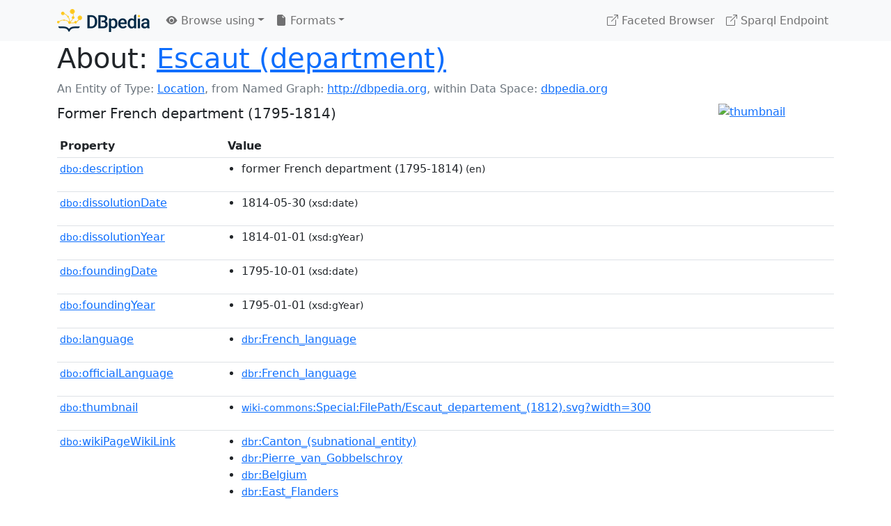

--- FILE ---
content_type: text/html; charset=UTF-8
request_url: https://dbpedia.org/page/Escaut_(department)
body_size: 8070
content:
<!DOCTYPE html>
<html
    prefix="
        dbp: http://dbpedia.org/property/
        dbo: http://dbedia.org/ontology/
        dct: http://purl.org/dc/terms/
        dbd: http://dbpedia.org/datatype/
	og:  https://ogp.me/ns#
	"
>


<!-- header -->
<head>
    <meta charset="utf-8" />
    <meta name="viewport" content="width=device-width, initial-scale=1" />

    <title>About: Escaut (department)</title>

    <!-- Links -->
    <link rel="alternate" type="application/rdf+xml" 		href="http://dbpedia.org/data/Escaut_(department).rdf" title="Structured Descriptor Document (RDF/XML format)" />
    <link rel="alternate" type="text/n3" 			href="http://dbpedia.org/data/Escaut_(department).n3" title="Structured Descriptor Document (N3 format)" />
    <link rel="alternate" type="text/turtle" 			href="http://dbpedia.org/data/Escaut_(department).ttl" title="Structured Descriptor Document (Turtle format)" />
    <link rel="alternate" type="application/json+rdf" 		href="http://dbpedia.org/data/Escaut_(department).jrdf" title="Structured Descriptor Document (RDF/JSON format)" />
    <link rel="alternate" type="application/json" 		href="http://dbpedia.org/data/Escaut_(department).json" title="Structured Descriptor Document (RDF/JSON format)" />
    <link rel="alternate" type="application/atom+xml" 		href="http://dbpedia.org/data/Escaut_(department).atom" title="OData (Atom+Feed format)" />
    <link rel="alternate" type="text/plain" 			href="http://dbpedia.org/data/Escaut_(department).ntriples" title="Structured Descriptor Document (N-Triples format)" />
    <link rel="alternate" type="text/csv"   			href="http://dbpedia.org/sparql?default-graph-uri=http%3A%2F%2Fdbpedia.org&amp;query=DESCRIBE%20%3Chttp%3A%2F%2Fdbpedia.org%2Fresource%2FEscaut_%28department%29%3E&amp;format=text%2Fcsv" title="Structured Descriptor Document (CSV format)" />
    
    <link rel="alternate" type="application/microdata+json"	href="http://dbpedia.org/sparql?default-graph-uri=http%3A%2F%2Fdbpedia.org&amp;query=DESCRIBE%20%3Chttp%3A%2F%2Fdbpedia.org%2Fresource%2FEscaut_%28department%29%3E&amp;format=application%2Fmicrodata%2Bjson" title="Structured Descriptor Document (Microdata/JSON format)" />
    <link rel="alternate" type="text/html" 			href="http://dbpedia.org/sparql?default-graph-uri=http%3A%2F%2Fdbpedia.org&amp;query=DESCRIBE%20%3Chttp%3A%2F%2Fdbpedia.org%2Fresource%2FEscaut_%28department%29%3E&amp;format=text%2Fhtml" title="Structured Descriptor Document (Microdata/HTML format)" />
    <link rel="alternate" type="application/ld+json" 		href="http://dbpedia.org/sparql?default-graph-uri=http%3A%2F%2Fdbpedia.org&amp;query=DESCRIBE%20%3Chttp%3A%2F%2Fdbpedia.org%2Fresource%2FEscaut_%28department%29%3E&amp;format=application%2Fld%2Bjson" title="Structured Descriptor Document (JSON-LD format)" />
    <link rel="alternate" type="text/x-html-script-ld+json"	href="http://dbpedia.org/sparql?default-graph-uri=http%3A%2F%2Fdbpedia.org&amp;query=DESCRIBE%20%3Chttp%3A%2F%2Fdbpedia.org%2Fresource%2FEscaut_%28department%29%3E&amp;format=text%2Fx-html-script-ld%2Bjson" title="Structured Descriptor Document (HTML with embedded JSON-LD)" />
    <link rel="alternate" type="text/x-html-script-turtle"	href="http://dbpedia.org/sparql?default-graph-uri=http%3A%2F%2Fdbpedia.org&amp;query=DESCRIBE%20%3Chttp%3A%2F%2Fdbpedia.org%2Fresource%2FEscaut_%28department%29%3E&amp;format=text%2Fx-html-script-turtle" title="Structured Descriptor Document (HTML with embedded Turtle)" />
    <link rel="timegate" type="text/html" 			href="http://dbpedia.mementodepot.org/timegate/http://dbpedia.org/page/Escaut_(department)" title="Time Machine" />
    <link rel="foaf:primarytopic" 				href="http://dbpedia.org/resource/Escaut_(department)"/>
    <link rev="describedby" 					href="http://dbpedia.org/resource/Escaut_(department)"/>
    <!-- /Links -->

    <!-- Stylesheets -->
    <link rel="stylesheet" href="https://cdnjs.cloudflare.com/ajax/libs/bootstrap/5.2.1/css/bootstrap.min.css"
	integrity="sha512-siwe/oXMhSjGCwLn+scraPOWrJxHlUgMBMZXdPe2Tnk3I0x3ESCoLz7WZ5NTH6SZrywMY+PB1cjyqJ5jAluCOg=="
	crossorigin="anonymous" />
    <link rel="stylesheet" href="https://cdnjs.cloudflare.com/ajax/libs/bootstrap-icons/1.9.1/font/bootstrap-icons.min.css"
	integrity="sha512-5PV92qsds/16vyYIJo3T/As4m2d8b6oWYfoqV+vtizRB6KhF1F9kYzWzQmsO6T3z3QG2Xdhrx7FQ+5R1LiQdUA=="
	crossorigin="anonymous" />
    <!-- link rel="stylesheet" href="/statics/css/dbpedia.css" -->
    <!-- /Stylesheets-->

    <!-- OpenGraph -->
    <meta property="og:title"       content="Escaut (department)" />
    <meta property="og:type"        content="article" />
    <meta property="og:url"         content="http://dbpedia.org/resource/Escaut_(department)" />
    <meta property="og:image"       content="http://commons.wikimedia.org/wiki/Special:FilePath/Escaut_departement_(1812).svg?width=300" />
    <meta property="og:description" content="Former French department (1795-1814)" />
    <meta property="og:site_name"   content="DBpedia" />
    <!-- /OpenGraph-->
</head>
<body about="http://dbpedia.org/resource/Escaut_(department)">

<!-- navbar -->
<nav class="navbar navbar-expand-md navbar-light bg-light fixed-top align-items-center">
    <div class="container-xl">
	<a class="navbar-brand" href="http://wiki.dbpedia.org/Imprint" title="About DBpedia" style="color: #2c5078">
	    <img class="img-fluid" src="/statics/images/dbpedia_logo_land_120.png" alt="About DBpedia" />
	</a>
	<button class="navbar-toggler" type="button" data-bs-toggle="collapse" data-bs-target="#dbp-navbar" aria-controls="dbp-navbar" aria-expanded="false" aria-label="Toggle navigation">
	    <span class="navbar-toggler-icon"></span>
	</button>

	<div class="collapse navbar-collapse" id="dbp-navbar">
	    <ul class="navbar-nav me-auto mb-2 mb-lg-0">
		<li class="nav-item dropdown">
		    <a class="nav-link dropdown-toggle" href="#" id="navbarDropdownBrowse" role="button" data-bs-toggle="dropdown" aria-expanded="false">
		    <i class="bi-eye-fill"></i> Browse using<span class="caret"></span></a>

		    <ul class="dropdown-menu" aria-labelledby="navbarDropdownBrowse">
			<li class="dropdown-item"><a class="nav-link" href="/describe/?uri=http%3A%2F%2Fdbpedia.org%2Fresource%2FEscaut_%28department%29">OpenLink Faceted Browser</a></li>
			<li class="dropdown-item"><a class="nav-link" href="http://osde.demo.openlinksw.com/#/editor?uri=http%3A%2F%2Fdbpedia.org%2Fdata%2FEscaut_%28department%29.ttl&amp;view=statements">OpenLink Structured Data Editor</a></li>
			<li class="dropdown-item"><a class="nav-link" href="http://en.lodlive.it/?http%3A%2F%2Fdbpedia.org%2Fresource%2FEscaut_%28department%29">LodLive Browser</a></li>
			<!-- li class="dropdown-item"><a class="nav-link" href="http://lodmilla.sztaki.hu/lodmilla/?url=http%3A%2F%2Fdbpedia.org%2Fresource%2FEscaut_%28department%29">LODmilla Browser</a></li -->
		    </ul>
		</li>

		<li class="nav-item dropdown">
		    <a class="nav-link dropdown-toggle" href="#" id="navbarDropdownFormats" role="button" data-bs-toggle="dropdown" aria-expanded="false">
		    <i class="bi-file-earmark-fill"></i> Formats<span class="caret"></span></a>

		    <ul class="dropdown-menu" aria-labelledby="navbarDropdownFormats">
			<li class="dropdown-item-text">RDF:</li>
			<li><a class="dropdown-item" href="http://dbpedia.org/data/Escaut_(department).ntriples">N-Triples</a></li>
			<li><a class="dropdown-item" href="http://dbpedia.org/data/Escaut_(department).n3">N3</a></li>
			<li><a class="dropdown-item" href="http://dbpedia.org/data/Escaut_(department).ttl">Turtle</a></li>
			<li><a class="dropdown-item" href="http://dbpedia.org/data/Escaut_(department).json">JSON</a></li>
			<li><a class="dropdown-item" href="http://dbpedia.org/data/Escaut_(department).rdf">XML</a></li>
			<li class="dropdown-divider"></li>
			<li class="dropdown-item-text">OData:</li>
			<li><a class="dropdown-item" href="http://dbpedia.org/data/Escaut_(department).atom">Atom</a></li>
			<li><a class="dropdown-item" href="http://dbpedia.org/data/Escaut_(department).jsod">JSON</a></li>
			<li class="dropdown-divider"></li>
			<li class="dropdown-item-text">Microdata:</li>
			<li><a class="dropdown-item" href="http://dbpedia.org/sparql?default-graph-uri=http%3A%2F%2Fdbpedia.org&amp;query=DESCRIBE%20%3Chttp%3A%2F%2Fdbpedia.org%2Fresource%2FEscaut_%28department%29%3E&amp;format=application%2Fmicrodata%2Bjson">JSON</a></li>
			<li><a class="dropdown-item" href="http://dbpedia.org/sparql?default-graph-uri=http%3A%2F%2Fdbpedia.org&amp;query=DESCRIBE%20%3Chttp%3A%2F%2Fdbpedia.org%2Fresource%2FEscaut_%28department%29%3E&amp;format=text%2Fhtml">HTML</a></li>
			<li class="dropdown-divider"></li>
			<li class="dropdown-item-text">Embedded:</li>
			<li><a class="dropdown-item" href="http://dbpedia.org/sparql?default-graph-uri=http%3A%2F%2Fdbpedia.org&amp;query=DESCRIBE%20%3Chttp%3A%2F%2Fdbpedia.org%2Fresource%2FEscaut_%28department%29%3E&amp;format=text%2Fx-html-script-ld%2Bjson">JSON</a></li>
			<li><a class="dropdown-item" href="http://dbpedia.org/sparql?default-graph-uri=http%3A%2F%2Fdbpedia.org&amp;query=DESCRIBE%20%3Chttp%3A%2F%2Fdbpedia.org%2Fresource%2FEscaut_%28department%29%3E&amp;format=text%2Fx-html-script-turtle">Turtle</a></li>
			<li class="dropdown-divider"></li>
			<li class="dropdown-item-text">Other:</li>
			<li><a class="dropdown-item" href="http://dbpedia.org/sparql?default-graph-uri=http%3A%2F%2Fdbpedia.org&amp;query=DESCRIBE%20%3Chttp%3A%2F%2Fdbpedia.org%2Fresource%2FEscaut_%28department%29%3E&amp;format=text%2Fcsv">CSV</a></li>
			<li><a class="dropdown-item" href="http://dbpedia.org/sparql?default-graph-uri=http%3A%2F%2Fdbpedia.org&amp;query=DESCRIBE%20%3Chttp%3A%2F%2Fdbpedia.org%2Fresource%2FEscaut_%28department%29%3E&amp;format=application%2Fld%2Bjson">JSON-LD</a></li>

		    </ul>
		</li>
	    </ul>

	    <ul class="navbar-nav ms-auto">
		<li class="nav-item">
		    <a class="nav-link" href="/fct/" title="Switch to /fct endpoint"><i class="bi-box-arrow-up-right"></i> Faceted Browser </a>
		</li>

		<li class="nav-item">
		    <a class="nav-link" href="/sparql/" title="Switch to /sparql endpoint"><i class="bi-box-arrow-up-right"></i> Sparql Endpoint </a>
		</li>

	    </ul>
	</div>
   </div>
</nav>
<div style="margin-bottom: 60px"></div>
<!-- /navbar -->


<!-- page-header -->
<section>
    <div class="container-xl">
	<div class="row">
	    <div class="col">
		<h1 id="title" class="display-6"><b>About:</b>
		    <a href="http://dbpedia.org/resource/Escaut_(department)">Escaut (department)</a>
		</h1>
	    </div>
	</div>
	<div class="row">
	    <div class="col">
		<div class="text-muted">
		    <span class="text-nowrap">An Entity of Type: <a href="http://dbpedia.org/ontology/Location">Location</a>, </span>
		    <span class="text-nowrap">from Named Graph:  <a href="http://dbpedia.org">http://dbpedia.org</a>, </span>
		    <span class="text-nowrap">within Data Space: <a href="http://dbpedia.org">dbpedia.org</a></span>
		</div>
	    </div>
	</div>
	<div class="row pt-2">
	    <div class="col-xs-9 col-sm-10">
		<p class="lead">Former French department (1795-1814)</p>
	    </div>

	    <div class="col-xs-3 col-sm-2">
		<a href="#" class="thumbnail">
		    <img src="http://commons.wikimedia.org/wiki/Special:FilePath/Escaut_departement_(1812).svg?width=300" alt="thumbnail" class="img-fluid" />
		</a>
	    </div>

	</div>
    </div>
</section>
<!-- page-header -->

<!-- property-table -->
<section>
    <div class="container-xl">
	<div class="row">
	    <div class="table-responsive">
		<table class="table table-hover table-sm">
		    <thead>
			<tr>
			    <th class="col-xs-3 ">Property</th>
			    <th class="col-xs-9 px-3">Value</th>
			</tr>
		    </thead>
		    <tbody>
<tr class="odd"><td class="col-2"><a class="uri" href="http://dbpedia.org/ontology/description"><small>dbo:</small>description</a>
</td><td class="col-10 text-break"><ul>
	<li style="display:none;"><span class="literal"><span property="dbo:description" lang="tr" >Fransa&#39;da il (département)</span><small> (tr)</small></span></li>
	<li style="display:none;"><span class="literal"><span property="dbo:description" lang="sq" >departament në Francë</span><small> (sq)</small></span></li>
	<li style="display:none;"><span class="literal"><span property="dbo:description" lang="nl" >voormalig departement in Frankrijk</span><small> (nl)</small></span></li>
	<li style="display:none;"><span class="literal"><span property="dbo:description" lang="fr" >ancien département français (1795-1814)</span><small> (fr)</small></span></li>
	<li><span class="literal"><span property="dbo:description" lang="en" >former French department (1795-1814)</span><small> (en)</small></span></li>
	<li style="display:none;"><span class="literal"><span property="dbo:description" lang="ja" >かつてフランスにあった県(1795-1814)</span><small> (ja)</small></span></li>
	<li style="display:none;"><span class="literal"><span property="dbo:description" lang="zh" >法兰西第一共和国与法兰西第一帝国省份</span><small> (zh)</small></span></li>
	<li style="display:none;"><span class="literal"><span property="dbo:description" lang="de" >ehemaliges französisches Departement</span><small> (de)</small></span></li>
	<li style="display:none;"><span class="literal"><span property="dbo:description" lang="ko" >프랑스의 옛 데파르트망 (1795~1814)</span><small> (ko)</small></span></li>
	<li style="display:none;"><span class="literal"><span property="dbo:description" lang="ca" >Antic departament francès (1795-1814)</span><small> (ca)</small></span></li>
	<li style="display:none;"><span class="literal"><span property="dbo:description" lang="ru" >бывший департамент Франции (1795-1814)</span><small> (ru)</small></span></li>
	<li style="display:none;"><span class="literal"><span property="dbo:description" lang="el" >πρώην γαλλικός νομός (1795-1814)</span><small> (el)</small></span></li>
</ul></td></tr><tr class="even"><td class="col-2"><a class="uri" href="http://dbpedia.org/ontology/dissolutionDate"><small>dbo:</small>dissolutionDate</a>
</td><td class="col-10 text-break"><ul>
	<li><span class="literal"><span property="dbo:dissolutionDate" datatype="xsd:date" >1814-05-30</span><small> (xsd:date)</small></span></li>
</ul></td></tr><tr class="odd"><td class="col-2"><a class="uri" href="http://dbpedia.org/ontology/dissolutionYear"><small>dbo:</small>dissolutionYear</a>
</td><td class="col-10 text-break"><ul>
	<li><span class="literal"><span property="dbo:dissolutionYear" datatype="xsd:gYear" >1814-01-01</span><small> (xsd:gYear)</small></span></li>
</ul></td></tr><tr class="even"><td class="col-2"><a class="uri" href="http://dbpedia.org/ontology/foundingDate"><small>dbo:</small>foundingDate</a>
</td><td class="col-10 text-break"><ul>
	<li><span class="literal"><span property="dbo:foundingDate" datatype="xsd:date" >1795-10-01</span><small> (xsd:date)</small></span></li>
</ul></td></tr><tr class="odd"><td class="col-2"><a class="uri" href="http://dbpedia.org/ontology/foundingYear"><small>dbo:</small>foundingYear</a>
</td><td class="col-10 text-break"><ul>
	<li><span class="literal"><span property="dbo:foundingYear" datatype="xsd:gYear" >1795-01-01</span><small> (xsd:gYear)</small></span></li>
</ul></td></tr><tr class="even"><td class="col-2"><a class="uri" href="http://dbpedia.org/ontology/language"><small>dbo:</small>language</a>
</td><td class="col-10 text-break"><ul>
	<li><span class="literal"><a class="uri" rel="dbo:language" resource="http://dbpedia.org/resource/French_language"  href="http://dbpedia.org/resource/French_language"><small>dbr</small>:French_language</a></span></li>
</ul></td></tr><tr class="odd"><td class="col-2"><a class="uri" href="http://dbpedia.org/ontology/officialLanguage"><small>dbo:</small>officialLanguage</a>
</td><td class="col-10 text-break"><ul>
	<li><span class="literal"><a class="uri" rel="dbo:officialLanguage" resource="http://dbpedia.org/resource/French_language"  href="http://dbpedia.org/resource/French_language"><small>dbr</small>:French_language</a></span></li>
</ul></td></tr><tr class="even"><td class="col-2"><a class="uri" href="http://dbpedia.org/ontology/thumbnail"><small>dbo:</small>thumbnail</a>
</td><td class="col-10 text-break"><ul>
	<li><span class="literal"><a class="uri" rel="dbo:thumbnail" resource="http://commons.wikimedia.org/wiki/Special:FilePath/Escaut_departement_(1812).svg?width=300"  href="http://commons.wikimedia.org/wiki/Special:FilePath/Escaut_departement_(1812).svg?width=300"><small>wiki-commons</small>:Special:FilePath/Escaut_departement_(1812).svg?width=300</a></span></li>
</ul></td></tr><tr class="odd"><td class="col-2"><a class="uri" href="http://dbpedia.org/ontology/wikiPageWikiLink"><small>dbo:</small>wikiPageWikiLink</a>
</td><td class="col-10 text-break"><ul>
	<li><span class="literal"><a class="uri" rel="dbo:wikiPageWikiLink" resource="http://dbpedia.org/resource/Canton_(subnational_entity)"  href="http://dbpedia.org/resource/Canton_(subnational_entity)"><small>dbr</small>:Canton_(subnational_entity)</a></span></li>
	<li><span class="literal"><a class="uri" rel="dbo:wikiPageWikiLink" resource="http://dbpedia.org/resource/Pierre_van_Gobbelschroy"  href="http://dbpedia.org/resource/Pierre_van_Gobbelschroy"><small>dbr</small>:Pierre_van_Gobbelschroy</a></span></li>
	<li><span class="literal"><a class="uri" rel="dbo:wikiPageWikiLink" resource="http://dbpedia.org/resource/Belgium"  href="http://dbpedia.org/resource/Belgium"><small>dbr</small>:Belgium</a></span></li>
	<li><span class="literal"><a class="uri" rel="dbo:wikiPageWikiLink" resource="http://dbpedia.org/resource/East_Flanders"  href="http://dbpedia.org/resource/East_Flanders"><small>dbr</small>:East_Flanders</a></span></li>
	<li><span class="literal"><a class="uri" rel="dbo:wikiPageWikiLink" resource="http://dbpedia.org/resource/French_language"  href="http://dbpedia.org/resource/French_language"><small>dbr</small>:French_language</a></span></li>
	<li><span class="literal"><a class="uri" rel="dbo:wikiPageWikiLink" resource="http://dbpedia.org/resource/Ghent"  href="http://dbpedia.org/resource/Ghent"><small>dbr</small>:Ghent</a></span></li>
	<li><span class="literal"><a class="uri" rel="dbo:wikiPageWikiLink" resource="http://dbpedia.org/resource/Napoleon"  href="http://dbpedia.org/resource/Napoleon"><small>dbr</small>:Napoleon</a></span></li>
	<li><span class="literal"><a class="uri" rel="dbo:wikiPageWikiLink" resource="http://dbpedia.org/resource/Netherlands"  href="http://dbpedia.org/resource/Netherlands"><small>dbr</small>:Netherlands</a></span></li>
	<li><span class="literal"><a class="uri" rel="dbo:wikiPageWikiLink" resource="http://dbpedia.org/resource/Oostburg"  href="http://dbpedia.org/resource/Oostburg"><small>dbr</small>:Oostburg</a></span></li>
	<li><span class="literal"><a class="uri" rel="dbo:wikiPageWikiLink" resource="http://dbpedia.org/resource/Category:Former_departments_of_France_in_the_Netherlands"  href="http://dbpedia.org/resource/Category:Former_departments_of_France_in_the_Netherlands"><small>dbc</small>:Former_departments_of_France_in_the_Netherlands</a></span></li>
	<li><span class="literal"><a class="uri" rel="dbo:wikiPageWikiLink" resource="http://dbpedia.org/resource/County_of_Flanders"  href="http://dbpedia.org/resource/County_of_Flanders"><small>dbr</small>:County_of_Flanders</a></span></li>
	<li><span class="literal"><a class="uri" rel="dbo:wikiPageWikiLink" resource="http://dbpedia.org/resource/Departments_of_France"  href="http://dbpedia.org/resource/Departments_of_France"><small>dbr</small>:Departments_of_France</a></span></li>
	<li><span class="literal"><a class="uri" rel="dbo:wikiPageWikiLink" resource="http://dbpedia.org/resource/Dutch_Republic"  href="http://dbpedia.org/resource/Dutch_Republic"><small>dbr</small>:Dutch_Republic</a></span></li>
	<li><span class="literal"><a class="uri" rel="dbo:wikiPageWikiLink" resource="http://dbpedia.org/resource/Dutch_language"  href="http://dbpedia.org/resource/Dutch_language"><small>dbr</small>:Dutch_language</a></span></li>
	<li><span class="literal"><a class="uri" rel="dbo:wikiPageWikiLink" resource="http://dbpedia.org/resource/French_First_Republic"  href="http://dbpedia.org/resource/French_First_Republic"><small>dbr</small>:French_First_Republic</a></span></li>
	<li><span class="literal"><a class="uri" rel="dbo:wikiPageWikiLink" resource="http://dbpedia.org/resource/Hulst"  href="http://dbpedia.org/resource/Hulst"><small>dbr</small>:Hulst</a></span></li>
	<li><span class="literal"><a class="uri" rel="dbo:wikiPageWikiLink" resource="http://dbpedia.org/resource/Scheldt"  href="http://dbpedia.org/resource/Scheldt"><small>dbr</small>:Scheldt</a></span></li>
	<li><span class="literal"><a class="uri" rel="dbo:wikiPageWikiLink" resource="http://dbpedia.org/resource/Sluis"  href="http://dbpedia.org/resource/Sluis"><small>dbr</small>:Sluis</a></span></li>
	<li><span class="literal"><a class="uri" rel="dbo:wikiPageWikiLink" resource="http://dbpedia.org/resource/Arrondissement"  href="http://dbpedia.org/resource/Arrondissement"><small>dbr</small>:Arrondissement</a></span></li>
	<li><span class="literal"><a class="uri" rel="dbo:wikiPageWikiLink" resource="http://dbpedia.org/resource/Nederbrakel"  href="http://dbpedia.org/resource/Nederbrakel"><small>dbr</small>:Nederbrakel</a></span></li>
	<li><span class="literal"><a class="uri" rel="dbo:wikiPageWikiLink" resource="http://dbpedia.org/resource/Category:Zeelandic_Flanders"  href="http://dbpedia.org/resource/Category:Zeelandic_Flanders"><small>dbc</small>:Zeelandic_Flanders</a></span></li>
	<li><span class="literal"><a class="uri" rel="dbo:wikiPageWikiLink" resource="http://dbpedia.org/resource/Aalst,_Belgium"  href="http://dbpedia.org/resource/Aalst,_Belgium"><small>dbr</small>:Aalst,_Belgium</a></span></li>
	<li><span class="literal"><a class="uri" rel="dbo:wikiPageWikiLink" resource="http://dbpedia.org/resource/Deinze"  href="http://dbpedia.org/resource/Deinze"><small>dbr</small>:Deinze</a></span></li>
	<li><span class="literal"><a class="uri" rel="dbo:wikiPageWikiLink" resource="http://dbpedia.org/resource/Geraardsbergen"  href="http://dbpedia.org/resource/Geraardsbergen"><small>dbr</small>:Geraardsbergen</a></span></li>
	<li><span class="literal"><a class="uri" rel="dbo:wikiPageWikiLink" resource="http://dbpedia.org/resource/Assenede"  href="http://dbpedia.org/resource/Assenede"><small>dbr</small>:Assenede</a></span></li>
	<li><span class="literal"><a class="uri" rel="dbo:wikiPageWikiLink" resource="http://dbpedia.org/resource/Austrian_Netherlands"  href="http://dbpedia.org/resource/Austrian_Netherlands"><small>dbr</small>:Austrian_Netherlands</a></span></li>
	<li><span class="literal"><a class="uri" rel="dbo:wikiPageWikiLink" resource="http://dbpedia.org/resource/Dendermonde"  href="http://dbpedia.org/resource/Dendermonde"><small>dbr</small>:Dendermonde</a></span></li>
	<li><span class="literal"><a class="uri" rel="dbo:wikiPageWikiLink" resource="http://dbpedia.org/resource/Eeklo"  href="http://dbpedia.org/resource/Eeklo"><small>dbr</small>:Eeklo</a></span></li>
	<li><span class="literal"><a class="uri" rel="dbo:wikiPageWikiLink" resource="http://dbpedia.org/resource/Evergem"  href="http://dbpedia.org/resource/Evergem"><small>dbr</small>:Evergem</a></span></li>
	<li><span class="literal"><a class="uri" rel="dbo:wikiPageWikiLink" resource="http://dbpedia.org/resource/Hamme"  href="http://dbpedia.org/resource/Hamme"><small>dbr</small>:Hamme</a></span></li>
	<li><span class="literal"><a class="uri" rel="dbo:wikiPageWikiLink" resource="http://dbpedia.org/resource/Kaprijke"  href="http://dbpedia.org/resource/Kaprijke"><small>dbr</small>:Kaprijke</a></span></li>
	<li><span class="literal"><a class="uri" rel="dbo:wikiPageWikiLink" resource="http://dbpedia.org/resource/Lokeren"  href="http://dbpedia.org/resource/Lokeren"><small>dbr</small>:Lokeren</a></span></li>
	<li><span class="literal"><a class="uri" rel="dbo:wikiPageWikiLink" resource="http://dbpedia.org/resource/Oudenaarde"  href="http://dbpedia.org/resource/Oudenaarde"><small>dbr</small>:Oudenaarde</a></span></li>
	<li><span class="literal"><a class="uri" rel="dbo:wikiPageWikiLink" resource="http://dbpedia.org/resource/Sint-Niklaas"  href="http://dbpedia.org/resource/Sint-Niklaas"><small>dbr</small>:Sint-Niklaas</a></span></li>
	<li><span class="literal"><a class="uri" rel="dbo:wikiPageWikiLink" resource="http://dbpedia.org/resource/United_Kingdom_of_the_Netherlands"  href="http://dbpedia.org/resource/United_Kingdom_of_the_Netherlands"><small>dbr</small>:United_Kingdom_of_the_Netherlands</a></span></li>
	<li><span class="literal"><a class="uri" rel="dbo:wikiPageWikiLink" resource="http://dbpedia.org/resource/Prince-Bishopric_of_Liège"  href="http://dbpedia.org/resource/Prince-Bishopric_of_Liège"><small>dbr</small>:Prince-Bishopric_of_Liège</a></span></li>
	<li><span class="literal"><a class="uri" rel="dbo:wikiPageWikiLink" resource="http://dbpedia.org/resource/Zeelandic_Flanders"  href="http://dbpedia.org/resource/Zeelandic_Flanders"><small>dbr</small>:Zeelandic_Flanders</a></span></li>
	<li><span class="literal"><a class="uri" rel="dbo:wikiPageWikiLink" resource="http://dbpedia.org/resource/Beveren"  href="http://dbpedia.org/resource/Beveren"><small>dbr</small>:Beveren</a></span></li>
	<li><span class="literal"><a class="uri" rel="dbo:wikiPageWikiLink" resource="http://dbpedia.org/resource/Wetteren"  href="http://dbpedia.org/resource/Wetteren"><small>dbr</small>:Wetteren</a></span></li>
	<li><span class="literal"><a class="uri" rel="dbo:wikiPageWikiLink" resource="http://dbpedia.org/resource/Zottegem"  href="http://dbpedia.org/resource/Zottegem"><small>dbr</small>:Zottegem</a></span></li>
	<li><span class="literal"><a class="uri" rel="dbo:wikiPageWikiLink" resource="http://dbpedia.org/resource/Waarschoot"  href="http://dbpedia.org/resource/Waarschoot"><small>dbr</small>:Waarschoot</a></span></li>
	<li><span class="literal"><a class="uri" rel="dbo:wikiPageWikiLink" resource="http://dbpedia.org/resource/Axel,_Netherlands"  href="http://dbpedia.org/resource/Axel,_Netherlands"><small>dbr</small>:Axel,_Netherlands</a></span></li>
	<li><span class="literal"><a class="uri" rel="dbo:wikiPageWikiLink" resource="http://dbpedia.org/resource/Ronse"  href="http://dbpedia.org/resource/Ronse"><small>dbr</small>:Ronse</a></span></li>
	<li><span class="literal"><a class="uri" rel="dbo:wikiPageWikiLink" resource="http://dbpedia.org/resource/Zele"  href="http://dbpedia.org/resource/Zele"><small>dbr</small>:Zele</a></span></li>
	<li><span class="literal"><a class="uri" rel="dbo:wikiPageWikiLink" resource="http://dbpedia.org/resource/Prefectures_in_France"  href="http://dbpedia.org/resource/Prefectures_in_France"><small>dbr</small>:Prefectures_in_France</a></span></li>
	<li><span class="literal"><a class="uri" rel="dbo:wikiPageWikiLink" resource="http://dbpedia.org/resource/Zomergem"  href="http://dbpedia.org/resource/Zomergem"><small>dbr</small>:Zomergem</a></span></li>
	<li><span class="literal"><a class="uri" rel="dbo:wikiPageWikiLink" resource="http://dbpedia.org/resource/Treaty_of_Paris_(1814)"  href="http://dbpedia.org/resource/Treaty_of_Paris_(1814)"><small>dbr</small>:Treaty_of_Paris_(1814)</a></span></li>
	<li><span class="literal"><a class="uri" rel="dbo:wikiPageWikiLink" resource="http://dbpedia.org/resource/Beyens_(Belgian_family)"  href="http://dbpedia.org/resource/Beyens_(Belgian_family)"><small>dbr</small>:Beyens_(Belgian_family)</a></span></li>
	<li><span class="literal"><a class="uri" rel="dbo:wikiPageWikiLink" resource="http://dbpedia.org/resource/Nevele"  href="http://dbpedia.org/resource/Nevele"><small>dbr</small>:Nevele</a></span></li>
	<li><span class="literal"><a class="uri" rel="dbo:wikiPageWikiLink" resource="http://dbpedia.org/resource/Kruishoutem"  href="http://dbpedia.org/resource/Kruishoutem"><small>dbr</small>:Kruishoutem</a></span></li>
	<li><span class="literal"><a class="uri" rel="dbo:wikiPageWikiLink" resource="http://dbpedia.org/resource/Temse"  href="http://dbpedia.org/resource/Temse"><small>dbr</small>:Temse</a></span></li>
	<li><span class="literal"><a class="uri" rel="dbo:wikiPageWikiLink" resource="http://dbpedia.org/resource/Herzele"  href="http://dbpedia.org/resource/Herzele"><small>dbr</small>:Herzele</a></span></li>
	<li><span class="literal"><a class="uri" rel="dbo:wikiPageWikiLink" resource="http://dbpedia.org/resource/Nazareth,_Belgium"  href="http://dbpedia.org/resource/Nazareth,_Belgium"><small>dbr</small>:Nazareth,_Belgium</a></span></li>
	<li><span class="literal"><a class="uri" rel="dbo:wikiPageWikiLink" resource="http://dbpedia.org/resource/Lochristi"  href="http://dbpedia.org/resource/Lochristi"><small>dbr</small>:Lochristi</a></span></li>
	<li><span class="literal"><a class="uri" rel="dbo:wikiPageWikiLink" resource="http://dbpedia.org/resource/IJzendijke"  href="http://dbpedia.org/resource/IJzendijke"><small>dbr</small>:IJzendijke</a></span></li>
	<li><span class="literal"><a class="uri" rel="dbo:wikiPageWikiLink" resource="http://dbpedia.org/resource/Guillaume-Charles_Faipoult"  href="http://dbpedia.org/resource/Guillaume-Charles_Faipoult"><small>dbr</small>:Guillaume-Charles_Faipoult</a></span></li>
	<li><span class="literal"><a class="uri" rel="dbo:wikiPageWikiLink" resource="http://dbpedia.org/resource/Sint-Gillis-Waas"  href="http://dbpedia.org/resource/Sint-Gillis-Waas"><small>dbr</small>:Sint-Gillis-Waas</a></span></li>
	<li><span class="literal"><a class="uri" rel="dbo:wikiPageWikiLink" resource="http://dbpedia.org/resource/Oosterzele"  href="http://dbpedia.org/resource/Oosterzele"><small>dbr</small>:Oosterzele</a></span></li>
	<li><span class="literal"><a class="uri" rel="dbo:wikiPageWikiLink" resource="http://dbpedia.org/resource/Frédéric-Christophe_d&#39;Houdetot"  href="http://dbpedia.org/resource/Frédéric-Christophe_d&#39;Houdetot"><small>dbr</small>:Frédéric-Christophe_d&#39;Houdetot</a></span></li>
	<li><span class="literal"><a class="uri" rel="dbo:wikiPageWikiLink" resource="http://dbpedia.org/resource/Ninove"  href="http://dbpedia.org/resource/Ninove"><small>dbr</small>:Ninove</a></span></li>
	<li><span class="literal"><a class="uri" rel="dbo:wikiPageWikiLink" resource="http://dbpedia.org/resource/Category:1795_establishments_in_France"  href="http://dbpedia.org/resource/Category:1795_establishments_in_France"><small>dbc</small>:1795_establishments_in_France</a></span></li>
	<li><span class="literal"><a class="uri" rel="dbo:wikiPageWikiLink" resource="http://dbpedia.org/resource/Category:Former_departments_of_France_in_Belgium"  href="http://dbpedia.org/resource/Category:Former_departments_of_France_in_Belgium"><small>dbc</small>:Former_departments_of_France_in_Belgium</a></span></li>
	<li><span class="literal"><a class="uri" rel="dbo:wikiPageWikiLink" resource="http://dbpedia.org/resource/Category:History_of_Zeeland"  href="http://dbpedia.org/resource/Category:History_of_Zeeland"><small>dbc</small>:History_of_Zeeland</a></span></li>
	<li><span class="literal"><a class="uri" rel="dbo:wikiPageWikiLink" resource="http://dbpedia.org/resource/Sint-Maria-Horebeke"  href="http://dbpedia.org/resource/Sint-Maria-Horebeke"><small>dbr</small>:Sint-Maria-Horebeke</a></span></li>
	<li><span class="literal"><a class="uri" rel="dbo:wikiPageWikiLink" resource="http://dbpedia.org/resource/Category:History_of_East_Flanders"  href="http://dbpedia.org/resource/Category:History_of_East_Flanders"><small>dbc</small>:History_of_East_Flanders</a></span></li>
	<li><span class="literal"><a class="uri" rel="dbo:wikiPageWikiLink" resource="http://dbpedia.org/resource/French_First_Empire"  href="http://dbpedia.org/resource/French_First_Empire"><small>dbr</small>:French_First_Empire</a></span></li>
</ul></td></tr><tr class="even"><td class="col-2"><a class="uri" href="http://dbpedia.org/property/adminCenter"><small>dbp:</small>adminCenter</a>
</td><td class="col-10 text-break"><ul>
	<li><span class="literal"><a class="uri" rel="dbp:adminCenter" resource="http://dbpedia.org/resource/Ghent"  href="http://dbpedia.org/resource/Ghent"><small>dbr</small>:Ghent</a></span></li>
</ul></td></tr><tr class="odd"><td class="col-2"><a class="uri" href="http://dbpedia.org/property/adminCenterType"><small>dbp:</small>adminCenterType</a>
</td><td class="col-10 text-break"><ul>
	<li><span class="literal"><a class="uri" rel="dbp:adminCenterType" resource="http://dbpedia.org/resource/Prefectures_in_France"  href="http://dbpedia.org/resource/Prefectures_in_France"><small>dbr</small>:Prefectures_in_France</a></span></li>
</ul></td></tr><tr class="even"><td class="col-2"><a class="uri" href="http://dbpedia.org/property/commonLanguages"><small>dbp:</small>commonLanguages</a>
</td><td class="col-10 text-break"><ul>
	<li><span class="literal"><a class="uri" rel="dbp:commonLanguages" resource="http://dbpedia.org/resource/Dutch_language"  href="http://dbpedia.org/resource/Dutch_language"><small>dbr</small>:Dutch_language</a></span></li>
</ul></td></tr><tr class="odd"><td class="col-2"><a class="uri" href="http://dbpedia.org/property/commonName"><small>dbp:</small>commonName</a>
</td><td class="col-10 text-break"><ul>
	<li><span class="literal"><span property="dbp:commonName" lang="en" >Escaut</span><small> (en)</small></span></li>
</ul></td></tr><tr class="even"><td class="col-2"><a class="uri" href="http://dbpedia.org/property/conventionalLongName"><small>dbp:</small>conventionalLongName</a>
</td><td class="col-10 text-break"><ul>
	<li><span class="literal"><span property="dbp:conventionalLongName" lang="en" >Department of Escaut</span><small> (en)</small></span></li>
</ul></td></tr><tr class="odd"><td class="col-2"><a class="uri" href="http://dbpedia.org/property/dateEnd"><small>dbp:</small>dateEnd</a>
</td><td class="col-10 text-break"><ul>
	<li><span class="literal"><span property="dbp:dateEnd" datatype="xsd:gMonthDay" >0001-05-30</span><small> (xsd:gMonthDay)</small></span></li>
</ul></td></tr><tr class="even"><td class="col-2"><a class="uri" href="http://dbpedia.org/property/dateStart"><small>dbp:</small>dateStart</a>
</td><td class="col-10 text-break"><ul>
	<li><span class="literal"><span property="dbp:dateStart" datatype="xsd:gMonthDay" >0001-10-01</span><small> (xsd:gMonthDay)</small></span></li>
</ul></td></tr><tr class="odd"><td class="col-2"><a class="uri" href="http://dbpedia.org/property/eventEnd"><small>dbp:</small>eventEnd</a>
</td><td class="col-10 text-break"><ul>
	<li><span class="literal"><span property="dbp:eventEnd" lang="en" >Treaty of Paris, disestablished</span><small> (en)</small></span></li>
</ul></td></tr><tr class="even"><td class="col-2"><a class="uri" href="http://dbpedia.org/property/eventStart"><small>dbp:</small>eventStart</a>
</td><td class="col-10 text-break"><ul>
	<li><span class="literal"><span property="dbp:eventStart" lang="en" >Creation</span><small> (en)</small></span></li>
</ul></td></tr><tr class="odd"><td class="col-2"><a class="uri" href="http://dbpedia.org/property/flagP"><small>dbp:</small>flagP</a>
</td><td class="col-10 text-break"><ul>
	<li><span class="literal"><span property="dbp:flagP" lang="en" >Generieke vlag van Vlaanderen.svg</span><small> (en)</small></span></li>
	<li><span class="literal"><span property="dbp:flagP" lang="en" >Flag_of_the_Netherlands.svg</span><small> (en)</small></span></li>
</ul></td></tr><tr class="even"><td class="col-2"><a class="uri" href="http://dbpedia.org/property/flagS"><small>dbp:</small>flagS</a>
</td><td class="col-10 text-break"><ul>
	<li><span class="literal"><span property="dbp:flagS" lang="en" >Flag_of_the_Netherlands.svg</span><small> (en)</small></span></li>
</ul></td></tr><tr class="odd"><td class="col-2"><a class="uri" href="http://dbpedia.org/property/imageMap"><small>dbp:</small>imageMap</a>
</td><td class="col-10 text-break"><ul>
	<li><span class="literal"><span property="dbp:imageMap" lang="en" >Escaut departement .svg</span><small> (en)</small></span></li>
</ul></td></tr><tr class="even"><td class="col-2"><a class="uri" href="http://dbpedia.org/property/imageMapCaption"><small>dbp:</small>imageMapCaption</a>
</td><td class="col-10 text-break"><ul>
	<li><span class="literal"><span property="dbp:imageMapCaption" lang="en" >Location of Escaut in France</span><small> (en)</small></span></li>
</ul></td></tr><tr class="odd"><td class="col-2"><a class="uri" href="http://dbpedia.org/property/officialLanguages"><small>dbp:</small>officialLanguages</a>
</td><td class="col-10 text-break"><ul>
	<li><span class="literal"><a class="uri" rel="dbp:officialLanguages" resource="http://dbpedia.org/resource/French_language"  href="http://dbpedia.org/resource/French_language"><small>dbr</small>:French_language</a></span></li>
</ul></td></tr><tr class="even"><td class="col-2"><a class="uri" href="http://dbpedia.org/property/p"><small>dbp:</small>p</a>
</td><td class="col-10 text-break"><ul>
	<li><span class="literal"><span property="dbp:p" lang="en" >County of Flanders</span><small> (en)</small></span></li>
	<li><span class="literal"><span property="dbp:p" lang="en" >Generality Lands</span><small> (en)</small></span></li>
</ul></td></tr><tr class="odd"><td class="col-2"><a class="uri" href="http://dbpedia.org/property/s"><small>dbp:</small>s</a>
</td><td class="col-10 text-break"><ul>
	<li><span class="literal"><span property="dbp:s" lang="en" >East Flanders</span><small> (en)</small></span></li>
</ul></td></tr><tr class="even"><td class="col-2"><a class="uri" href="http://dbpedia.org/property/statArea"><small>dbp:</small>statArea</a>
</td><td class="col-10 text-break"><ul>
	<li><span class="literal"><span property="dbp:statArea" datatype="xsd:integer" >3570</span><small> (xsd:integer)</small></span></li>
</ul></td></tr><tr class="odd"><td class="col-2"><a class="uri" href="http://dbpedia.org/property/statPop"><small>dbp:</small>statPop</a>
</td><td class="col-10 text-break"><ul>
	<li><span class="literal"><span property="dbp:statPop" datatype="xsd:integer" >583059</span><small> (xsd:integer)</small></span></li>
	<li><span class="literal"><span property="dbp:statPop" datatype="xsd:integer" >594617</span><small> (xsd:integer)</small></span></li>
	<li><span class="literal"><span property="dbp:statPop" datatype="xsd:integer" >602072</span><small> (xsd:integer)</small></span></li>
	<li><span class="literal"><span property="dbp:statPop" datatype="xsd:integer" >636438</span><small> (xsd:integer)</small></span></li>
</ul></td></tr><tr class="even"><td class="col-2"><a class="uri" href="http://dbpedia.org/property/statYear"><small>dbp:</small>statYear</a>
</td><td class="col-10 text-break"><ul>
	<li><span class="literal"><span property="dbp:statYear" datatype="xsd:integer" >1789</span><small> (xsd:integer)</small></span></li>
	<li><span class="literal"><span property="dbp:statYear" datatype="xsd:integer" >1799</span><small> (xsd:integer)</small></span></li>
	<li><span class="literal"><span property="dbp:statYear" datatype="xsd:integer" >1800</span><small> (xsd:integer)</small></span></li>
	<li><span class="literal"><span property="dbp:statYear" datatype="xsd:integer" >1812</span><small> (xsd:integer)</small></span></li>
</ul></td></tr><tr class="odd"><td class="col-2"><a class="uri" href="http://dbpedia.org/property/status"><small>dbp:</small>status</a>
</td><td class="col-10 text-break"><ul>
	<li><span class="literal"><span property="dbp:status" lang="en" >Department of the French First Republic and the French First Empire</span><small> (en)</small></span></li>
</ul></td></tr><tr class="even"><td class="col-2"><a class="uri" href="http://dbpedia.org/property/today"><small>dbp:</small>today</a>
</td><td class="col-10 text-break"><ul>
	<li><span class="literal"><span property="dbp:today" lang="en" >* Belgium
* Netherlands</span><small> (en)</small></span></li>
</ul></td></tr><tr class="odd"><td class="col-2"><a class="uri" href="http://dbpedia.org/property/wikiPageUsesTemplate"><small>dbp:</small>wikiPageUsesTemplate</a>
</td><td class="col-10 text-break"><ul>
	<li><span class="literal"><a class="uri" rel="dbp:wikiPageUsesTemplate" resource="http://dbpedia.org/resource/Template:Annexed_departments_of_the_French_First_Republic"  href="http://dbpedia.org/resource/Template:Annexed_departments_of_the_French_First_Republic"><small>dbt</small>:Annexed_departments_of_the_French_First_Republic</a></span></li>
	<li><span class="literal"><a class="uri" rel="dbp:wikiPageUsesTemplate" resource="http://dbpedia.org/resource/Template:Authority_control"  href="http://dbpedia.org/resource/Template:Authority_control"><small>dbt</small>:Authority_control</a></span></li>
	<li><span class="literal"><a class="uri" rel="dbp:wikiPageUsesTemplate" resource="http://dbpedia.org/resource/Template:Coord"  href="http://dbpedia.org/resource/Template:Coord"><small>dbt</small>:Coord</a></span></li>
	<li><span class="literal"><a class="uri" rel="dbp:wikiPageUsesTemplate" resource="http://dbpedia.org/resource/Template:Endplainlist"  href="http://dbpedia.org/resource/Template:Endplainlist"><small>dbt</small>:Endplainlist</a></span></li>
	<li><span class="literal"><a class="uri" rel="dbp:wikiPageUsesTemplate" resource="http://dbpedia.org/resource/Template:IPA"  href="http://dbpedia.org/resource/Template:IPA"><small>dbt</small>:IPA</a></span></li>
	<li><span class="literal"><a class="uri" rel="dbp:wikiPageUsesTemplate" resource="http://dbpedia.org/resource/Template:Infobox_former_country"  href="http://dbpedia.org/resource/Template:Infobox_former_country"><small>dbt</small>:Infobox_former_country</a></span></li>
	<li><span class="literal"><a class="uri" rel="dbp:wikiPageUsesTemplate" resource="http://dbpedia.org/resource/Template:Langx"  href="http://dbpedia.org/resource/Template:Langx"><small>dbt</small>:Langx</a></span></li>
	<li><span class="literal"><a class="uri" rel="dbp:wikiPageUsesTemplate" resource="http://dbpedia.org/resource/Template:Native_name"  href="http://dbpedia.org/resource/Template:Native_name"><small>dbt</small>:Native_name</a></span></li>
	<li><span class="literal"><a class="uri" rel="dbp:wikiPageUsesTemplate" resource="http://dbpedia.org/resource/Template:Reflist"  href="http://dbpedia.org/resource/Template:Reflist"><small>dbt</small>:Reflist</a></span></li>
	<li><span class="literal"><a class="uri" rel="dbp:wikiPageUsesTemplate" resource="http://dbpedia.org/resource/Template:Short_description"  href="http://dbpedia.org/resource/Template:Short_description"><small>dbt</small>:Short_description</a></span></li>
</ul></td></tr><tr class="even"><td class="col-2"><a class="uri" href="http://dbpedia.org/property/yearEnd"><small>dbp:</small>yearEnd</a>
</td><td class="col-10 text-break"><ul>
	<li><span class="literal"><span property="dbp:yearEnd" datatype="xsd:integer" >1814</span><small> (xsd:integer)</small></span></li>
</ul></td></tr><tr class="odd"><td class="col-2"><a class="uri" href="http://dbpedia.org/property/yearStart"><small>dbp:</small>yearStart</a>
</td><td class="col-10 text-break"><ul>
	<li><span class="literal"><span property="dbp:yearStart" datatype="xsd:integer" >1795</span><small> (xsd:integer)</small></span></li>
</ul></td></tr><tr class="even"><td class="col-2"><a class="uri" href="http://purl.org/dc/terms/subject"><small>dct:</small>subject</a>
</td><td class="col-10 text-break"><ul>
	<li><span class="literal"><a class="uri" rel="dct:subject" resource="http://dbpedia.org/resource/Category:Former_departments_of_France_in_the_Netherlands"  href="http://dbpedia.org/resource/Category:Former_departments_of_France_in_the_Netherlands"><small>dbc</small>:Former_departments_of_France_in_the_Netherlands</a></span></li>
	<li><span class="literal"><a class="uri" rel="dct:subject" resource="http://dbpedia.org/resource/Category:Zeelandic_Flanders"  href="http://dbpedia.org/resource/Category:Zeelandic_Flanders"><small>dbc</small>:Zeelandic_Flanders</a></span></li>
	<li><span class="literal"><a class="uri" rel="dct:subject" resource="http://dbpedia.org/resource/Category:1795_establishments_in_France"  href="http://dbpedia.org/resource/Category:1795_establishments_in_France"><small>dbc</small>:1795_establishments_in_France</a></span></li>
	<li><span class="literal"><a class="uri" rel="dct:subject" resource="http://dbpedia.org/resource/Category:Former_departments_of_France_in_Belgium"  href="http://dbpedia.org/resource/Category:Former_departments_of_France_in_Belgium"><small>dbc</small>:Former_departments_of_France_in_Belgium</a></span></li>
	<li><span class="literal"><a class="uri" rel="dct:subject" resource="http://dbpedia.org/resource/Category:History_of_Zeeland"  href="http://dbpedia.org/resource/Category:History_of_Zeeland"><small>dbc</small>:History_of_Zeeland</a></span></li>
	<li><span class="literal"><a class="uri" rel="dct:subject" resource="http://dbpedia.org/resource/Category:History_of_East_Flanders"  href="http://dbpedia.org/resource/Category:History_of_East_Flanders"><small>dbc</small>:History_of_East_Flanders</a></span></li>
</ul></td></tr><tr class="odd"><td class="col-2"><a class="uri" href="http://purl.org/linguistics/gold/hypernym"><small>gold:</small>hypernym</a>
</td><td class="col-10 text-break"><ul>
	<li><span class="literal"><a class="uri" rel="gold:hypernym" resource="http://dbpedia.org/resource/Department" prefix="gold: http://purl.org/linguistics/gold/"  href="http://dbpedia.org/resource/Department"><small>dbr</small>:Department</a></span></li>
</ul></td></tr><tr class="even"><td class="col-2"><a class="uri" href="http://www.georss.org/georss/point"><small>georss:</small>point</a>
</td><td class="col-10 text-break"><ul>
	<li><span class="literal"><span property="georss:point" prefix="georss: http://www.georss.org/georss/" >51.05 3.7333333333333334</span></span></li>
</ul></td></tr><tr class="odd"><td class="col-2"><a class="uri" href="http://www.w3.org/1999/02/22-rdf-syntax-ns#type"><small>rdf:</small>type</a>
</td><td class="col-10 text-break"><ul>
	<li><span class="literal"><a class="uri" rel="rdf:type" resource="http://www.w3.org/2002/07/owl#Thing"  href="http://www.w3.org/2002/07/owl#Thing"><small>owl</small>:Thing</a></span></li>
	<li><span class="literal"><a class="uri" rel="rdf:type" resource="http://dbpedia.org/ontology/Place"  href="http://dbpedia.org/ontology/Place"><small>dbo</small>:Place</a></span></li>
	<li><span class="literal"><a class="uri" rel="rdf:type" resource="http://dbpedia.org/ontology/Place"  href="http://dbpedia.org/ontology/Place"><small>dbo</small>:Place</a></span></li>
	<li><span class="literal"><a class="uri" rel="rdf:type" resource="http://dbpedia.org/ontology/Location"  href="http://dbpedia.org/ontology/Location"><small>dbo</small>:Location</a></span></li>
	<li><span class="literal"><a class="uri" rel="rdf:type" resource="http://dbpedia.org/ontology/Location"  href="http://dbpedia.org/ontology/Location"><small>dbo</small>:Location</a></span></li>
	<li><span class="literal"><a class="uri" rel="rdf:type" resource="http://www.wikidata.org/entity/Q6256"  href="http://www.wikidata.org/entity/Q6256"><small>wikidata</small>:Q6256</a></span></li>
	<li><span class="literal"><a class="uri" rel="rdf:type" resource="http://dbpedia.org/ontology/Country"  href="http://dbpedia.org/ontology/Country"><small>dbo</small>:Country</a></span></li>
	<li><span class="literal"><a class="uri" rel="rdf:type" resource="http://dbpedia.org/ontology/Country"  href="http://dbpedia.org/ontology/Country"><small>dbo</small>:Country</a></span></li>
	<li><span class="literal"><a class="uri" rel="rdf:type" resource="http://dbpedia.org/ontology/Country"  href="http://dbpedia.org/ontology/Country"><small>dbo</small>:Country</a></span></li>
	<li><span class="literal"><a class="uri" rel="rdf:type" resource="http://dbpedia.org/ontology/PopulatedPlace"  href="http://dbpedia.org/ontology/PopulatedPlace"><small>dbo</small>:PopulatedPlace</a></span></li>
	<li><span class="literal"><a class="uri" rel="rdf:type" resource="http://dbpedia.org/ontology/PopulatedPlace"  href="http://dbpedia.org/ontology/PopulatedPlace"><small>dbo</small>:PopulatedPlace</a></span></li>
	<li><span class="literal"><a class="uri" rel="rdf:type" resource="http://schema.org/Country"  href="http://schema.org/Country"><small>schema</small>:Country</a></span></li>
	<li><span class="literal"><a class="uri" rel="rdf:type" resource="http://schema.org/Place"  href="http://schema.org/Place"><small>schema</small>:Place</a></span></li>
	<li><span class="literal"><a class="uri" rel="rdf:type" resource="http://www.w3.org/2003/01/geo/wgs84_pos#SpatialThing"  href="http://www.w3.org/2003/01/geo/wgs84_pos#SpatialThing"><small>geo</small>:SpatialThing</a></span></li>
</ul></td></tr><tr class="even"><td class="col-2"><a class="uri" href="http://www.w3.org/2000/01/rdf-schema#label"><small>rdfs:</small>label</a>
</td><td class="col-10 text-break"><ul>
	<li><span class="literal"><span property="rdfs:label" lang="en" >Escaut (department)</span><small> (en)</small></span></li>
	<li style="display:none;"><span class="literal"><span property="rdfs:label" lang="de" >Département Escaut</span><small> (de)</small></span></li>
	<li style="display:none;"><span class="literal"><span property="rdfs:label" lang="fr" >Escaut (département)</span><small> (fr)</small></span></li>
	<li style="display:none;"><span class="literal"><span property="rdfs:label" lang="it" >Dipartimento della Schelda</span><small> (it)</small></span></li>
	<li style="display:none;"><span class="literal"><span property="rdfs:label" lang="nl" >Scheldedepartement</span><small> (nl)</small></span></li>
	<li style="display:none;"><span class="literal"><span property="rdfs:label" lang="ru" >Эско (департамент)</span><small> (ru)</small></span></li>
	<li style="display:none;"><span class="literal"><span property="rdfs:label" lang="sv" >Escaut</span><small> (sv)</small></span></li>
	<li style="display:none;"><span class="literal"><span property="rdfs:label" lang="zh" >斯海尔德省</span><small> (zh)</small></span></li>
</ul></td></tr><tr class="odd"><td class="col-2"><a class="uri" href="http://www.w3.org/2002/07/owl#sameAs"><small>owl:</small>sameAs</a>
</td><td class="col-10 text-break"><ul>
	<li><span class="literal"><a class="uri" rel="owl:sameAs" resource="http://d-nb.info/gnd/7593715-3"  href="http://d-nb.info/gnd/7593715-3">http://d-nb.info/gnd/7593715-3</a></span></li>
	<li><span class="literal"><a class="uri" rel="owl:sameAs" resource="http://rdf.freebase.com/ns/m.04y6zp"  href="http://rdf.freebase.com/ns/m.04y6zp"><small>freebase</small>:Escaut (department)</a></span></li>
	<li><span class="literal"><a class="uri" rel="owl:sameAs" resource="http://yago-knowledge.org/resource/Escaut_(department)"  href="http://yago-knowledge.org/resource/Escaut_(department)"><small>yago-res</small>:Escaut (department)</a></span></li>
	<li><span class="literal"><a class="uri" rel="owl:sameAs" resource="http://www.wikidata.org/entity/Q1366860"  href="http://www.wikidata.org/entity/Q1366860"><small>wikidata</small>:Escaut (department)</a></span></li>
	<li><span class="literal"><a class="uri" rel="owl:sameAs" resource="http://de.dbpedia.org/resource/Département_Escaut"  href="http://de.dbpedia.org/resource/Département_Escaut"><small>dbpedia-de</small>:Escaut (department)</a></span></li>
	<li><span class="literal"><a class="uri" rel="owl:sameAs" resource="http://it.dbpedia.org/resource/Dipartimento_della_Schelda"  href="http://it.dbpedia.org/resource/Dipartimento_della_Schelda"><small>dbpedia-it</small>:Escaut (department)</a></span></li>
	<li><span class="literal"><a class="uri" rel="owl:sameAs" resource="http://nl.dbpedia.org/resource/Scheldedepartement"  href="http://nl.dbpedia.org/resource/Scheldedepartement"><small>dbpedia-nl</small>:Escaut (department)</a></span></li>
	<li><span class="literal"><a class="uri" rel="owl:sameAs" resource="http://fr.dbpedia.org/resource/Escaut_(département)"  href="http://fr.dbpedia.org/resource/Escaut_(département)"><small>dbpedia-fr</small>:Escaut (department)</a></span></li>
	<li><span class="literal"><a class="uri" rel="owl:sameAs" resource="http://ro.dbpedia.org/resource/Escaut_(departament)"  href="http://ro.dbpedia.org/resource/Escaut_(departament)"><small>dbpedia-ro</small>:Escaut (department)</a></span></li>
	<li><span class="literal"><a class="uri" rel="owl:sameAs" resource="http://ru.dbpedia.org/resource/Эско_(департамент)"  href="http://ru.dbpedia.org/resource/Эско_(департамент)"><small>dbpedia-ru</small>:Escaut (department)</a></span></li>
	<li><span class="literal"><a class="uri" rel="owl:sameAs" resource="http://zh.dbpedia.org/resource/斯海尔德省"  href="http://zh.dbpedia.org/resource/斯海尔德省"><small>dbpedia-zh</small>:Escaut (department)</a></span></li>
	<li><span class="literal"><a class="uri" rel="owl:sameAs" resource="http://sv.dbpedia.org/resource/Escaut"  href="http://sv.dbpedia.org/resource/Escaut"><small>dbpedia-sv</small>:Escaut (department)</a></span></li>
	<li><span class="literal"><a class="uri" rel="owl:sameAs" resource="http://sws.geonames.org/2787091/"  href="http://sws.geonames.org/2787091/"><small>geodata</small>:Escaut (department)</a></span></li>
	<li><span class="literal"><a class="uri" rel="owl:sameAs" resource="http://viaf.org/viaf/246321403"  href="http://viaf.org/viaf/246321403">http://viaf.org/viaf/246321403</a></span></li>
	<li><span class="literal"><a class="uri" rel="owl:sameAs" resource="http://br.dbpedia.org/resource/Escaut_(departamant)"  href="http://br.dbpedia.org/resource/Escaut_(departamant)"><small>dbpedia-br</small>:Escaut (department)</a></span></li>
	<li><span class="literal"><a class="uri" rel="owl:sameAs" resource="https://global.dbpedia.org/id/NyCw"  href="https://global.dbpedia.org/id/NyCw"><small>dbpedia-global</small>:Escaut (department)</a></span></li>
</ul></td></tr><tr class="even"><td class="col-2"><a class="uri" href="http://www.w3.org/2003/01/geo/wgs84_pos#geometry"><small>geo:</small>geometry</a>
</td><td class="col-10 text-break"><ul>
	<li><span class="literal"><span property="geo:geometry" prefix="geo: http://www.w3.org/2003/01/geo/wgs84_pos#" datatype="ogcgs:wktLiteral" >POINT(3.7333333492279 51.049999237061)</span></span></li>
</ul></td></tr><tr class="odd"><td class="col-2"><a class="uri" href="http://www.w3.org/2003/01/geo/wgs84_pos#lat"><small>geo:</small>lat</a>
</td><td class="col-10 text-break"><ul>
	<li><span class="literal"><span property="geo:lat" prefix="geo: http://www.w3.org/2003/01/geo/wgs84_pos#" datatype="xsd:float" >51.049999</span><small> (xsd:float)</small></span></li>
</ul></td></tr><tr class="even"><td class="col-2"><a class="uri" href="http://www.w3.org/2003/01/geo/wgs84_pos#long"><small>geo:</small>long</a>
</td><td class="col-10 text-break"><ul>
	<li><span class="literal"><span property="geo:long" prefix="geo: http://www.w3.org/2003/01/geo/wgs84_pos#" datatype="xsd:float" >3.733333</span><small> (xsd:float)</small></span></li>
</ul></td></tr><tr class="odd"><td class="col-2"><a class="uri" href="http://www.w3.org/ns/prov#wasDerivedFrom"><small>prov:</small>wasDerivedFrom</a>
</td><td class="col-10 text-break"><ul>
	<li><span class="literal"><a class="uri" rel="prov:wasDerivedFrom" resource="http://en.wikipedia.org/wiki/Escaut_(department)?oldid=1308983455&amp;ns=0"  href="http://en.wikipedia.org/wiki/Escaut_(department)?oldid=1308983455&amp;ns=0"><small>wikipedia-en</small>:Escaut_(department)?oldid=1308983455&amp;ns=0</a></span></li>
</ul></td></tr><tr class="even"><td class="col-2"><a class="uri" href="http://xmlns.com/foaf/0.1/depiction"><small>foaf:</small>depiction</a>
</td><td class="col-10 text-break"><ul>
	<li><span class="literal"><a class="uri" rel="foaf:depiction" resource="http://commons.wikimedia.org/wiki/Special:FilePath/Flag_of_the_Netherlands.svg"  href="http://commons.wikimedia.org/wiki/Special:FilePath/Flag_of_the_Netherlands.svg"><small>wiki-commons</small>:Special:FilePath/Flag_of_the_Netherlands.svg</a></span></li>
	<li><span class="literal"><a class="uri" rel="foaf:depiction" resource="http://commons.wikimedia.org/wiki/Special:FilePath/Generieke_vlag_van_Vlaanderen.svg"  href="http://commons.wikimedia.org/wiki/Special:FilePath/Generieke_vlag_van_Vlaanderen.svg"><small>wiki-commons</small>:Special:FilePath/Generieke_vlag_van_Vlaanderen.svg</a></span></li>
	<li><span class="literal"><a class="uri" rel="foaf:depiction" resource="http://commons.wikimedia.org/wiki/Special:FilePath/Departments_of_French_Empire_Escaut_1811.svg"  href="http://commons.wikimedia.org/wiki/Special:FilePath/Departments_of_French_Empire_Escaut_1811.svg"><small>wiki-commons</small>:Special:FilePath/Departments_of_French_Empire_Escaut_1811.svg</a></span></li>
	<li><span class="literal"><a class="uri" rel="foaf:depiction" resource="http://commons.wikimedia.org/wiki/Special:FilePath/Escaut_departement_(1812).svg"  href="http://commons.wikimedia.org/wiki/Special:FilePath/Escaut_departement_(1812).svg"><small>wiki-commons</small>:Special:FilePath/Escaut_departement_(1812).svg</a></span></li>
</ul></td></tr><tr class="odd"><td class="col-2"><a class="uri" href="http://xmlns.com/foaf/0.1/isPrimaryTopicOf"><small>foaf:</small>isPrimaryTopicOf</a>
</td><td class="col-10 text-break"><ul>
	<li><span class="literal"><a class="uri" rel="foaf:isPrimaryTopicOf" resource="http://en.wikipedia.org/wiki/Escaut_(department)"  href="http://en.wikipedia.org/wiki/Escaut_(department)"><small>wikipedia-en</small>:Escaut_(department)</a></span></li>
</ul></td></tr><tr class="even"><td class="col-2"><a class="uri" href="http://xmlns.com/foaf/0.1/name"><small>foaf:</small>name</a>
</td><td class="col-10 text-break"><ul>
	<li><span class="literal"><span property="foaf:name" lang="en" >Escaut</span><small> (en)</small></span></li>
	<li><span class="literal"><span property="foaf:name" lang="en" >Department of Escaut</span><small> (en)</small></span></li>
</ul></td></tr><tr class="odd"><td class="col-2">is <a class="uri" href="http://dbpedia.org/ontology/birthPlace"><small>dbo:</small>birthPlace</a>
 of</td><td class="col-10 text-break"><ul>
	<li><span class="literal"><a class="uri" rev="dbo:birthPlace" resource="http://dbpedia.org/resource/Henricus_Franciscus_Bracq"  href="http://dbpedia.org/resource/Henricus_Franciscus_Bracq"><small>dbr</small>:Henricus_Franciscus_Bracq</a></span></li>
</ul></td></tr><tr class="even"><td class="col-2">is <a class="uri" href="http://dbpedia.org/ontology/wikiPageDisambiguates"><small>dbo:</small>wikiPageDisambiguates</a>
 of</td><td class="col-10 text-break"><ul>
	<li><span class="literal"><a class="uri" rev="dbo:wikiPageDisambiguates" resource="http://dbpedia.org/resource/Escaut"  href="http://dbpedia.org/resource/Escaut"><small>dbr</small>:Escaut</a></span></li>
</ul></td></tr><tr class="odd"><td class="col-2">is <a class="uri" href="http://dbpedia.org/ontology/wikiPageRedirects"><small>dbo:</small>wikiPageRedirects</a>
 of</td><td class="col-10 text-break"><ul>
	<li><span class="literal"><a class="uri" rev="dbo:wikiPageRedirects" resource="http://dbpedia.org/resource/Escaut_(departement)"  href="http://dbpedia.org/resource/Escaut_(departement)"><small>dbr</small>:Escaut_(departement)</a></span></li>
	<li><span class="literal"><a class="uri" rev="dbo:wikiPageRedirects" resource="http://dbpedia.org/resource/Escaut_(département)"  href="http://dbpedia.org/resource/Escaut_(département)"><small>dbr</small>:Escaut_(département)</a></span></li>
</ul></td></tr><tr class="even"><td class="col-2">is <a class="uri" href="http://dbpedia.org/ontology/wikiPageWikiLink"><small>dbo:</small>wikiPageWikiLink</a>
 of</td><td class="col-10 text-break"><ul>
	<li><span class="literal"><a class="uri" rev="dbo:wikiPageWikiLink" resource="http://dbpedia.org/resource/Pierre_Lhermite"  href="http://dbpedia.org/resource/Pierre_Lhermite"><small>dbr</small>:Pierre_Lhermite</a></span></li>
	<li><span class="literal"><a class="uri" rev="dbo:wikiPageWikiLink" resource="http://dbpedia.org/resource/Napoleon_in_Holland"  href="http://dbpedia.org/resource/Napoleon_in_Holland"><small>dbr</small>:Napoleon_in_Holland</a></span></li>
	<li><span class="literal"><a class="uri" rev="dbo:wikiPageWikiLink" resource="http://dbpedia.org/resource/East_Flanders"  href="http://dbpedia.org/resource/East_Flanders"><small>dbr</small>:East_Flanders</a></span></li>
	<li><span class="literal"><a class="uri" rev="dbo:wikiPageWikiLink" resource="http://dbpedia.org/resource/Index_of_Belgium-related_articles"  href="http://dbpedia.org/resource/Index_of_Belgium-related_articles"><small>dbr</small>:Index_of_Belgium-related_articles</a></span></li>
	<li><span class="literal"><a class="uri" rev="dbo:wikiPageWikiLink" resource="http://dbpedia.org/resource/County_of_Flanders"  href="http://dbpedia.org/resource/County_of_Flanders"><small>dbr</small>:County_of_Flanders</a></span></li>
	<li><span class="literal"><a class="uri" rev="dbo:wikiPageWikiLink" resource="http://dbpedia.org/resource/Departments_of_France"  href="http://dbpedia.org/resource/Departments_of_France"><small>dbr</small>:Departments_of_France</a></span></li>
	<li><span class="literal"><a class="uri" rev="dbo:wikiPageWikiLink" resource="http://dbpedia.org/resource/Provinces_of_Belgium"  href="http://dbpedia.org/resource/Provinces_of_Belgium"><small>dbr</small>:Provinces_of_Belgium</a></span></li>
	<li><span class="literal"><a class="uri" rev="dbo:wikiPageWikiLink" resource="http://dbpedia.org/resource/Félix_Victor_Goethals"  href="http://dbpedia.org/resource/Félix_Victor_Goethals"><small>dbr</small>:Félix_Victor_Goethals</a></span></li>
	<li><span class="literal"><a class="uri" rev="dbo:wikiPageWikiLink" resource="http://dbpedia.org/resource/Lokeren"  href="http://dbpedia.org/resource/Lokeren"><small>dbr</small>:Lokeren</a></span></li>
	<li><span class="literal"><a class="uri" rev="dbo:wikiPageWikiLink" resource="http://dbpedia.org/resource/Southern_Netherlands"  href="http://dbpedia.org/resource/Southern_Netherlands"><small>dbr</small>:Southern_Netherlands</a></span></li>
	<li><span class="literal"><a class="uri" rev="dbo:wikiPageWikiLink" resource="http://dbpedia.org/resource/Zeelandic_Flanders"  href="http://dbpedia.org/resource/Zeelandic_Flanders"><small>dbr</small>:Zeelandic_Flanders</a></span></li>
	<li><span class="literal"><a class="uri" rev="dbo:wikiPageWikiLink" resource="http://dbpedia.org/resource/130_departments_of_the_First_French_Empire"  href="http://dbpedia.org/resource/130_departments_of_the_First_French_Empire"><small>dbr</small>:130_departments_of_the_First_French_Empire</a></span></li>
	<li><span class="literal"><a class="uri" rev="dbo:wikiPageWikiLink" resource="http://dbpedia.org/resource/French_Imperial_Army_(1804–1815)"  href="http://dbpedia.org/resource/French_Imperial_Army_(1804–1815)"><small>dbr</small>:French_Imperial_Army_(1804–1815)</a></span></li>
	<li><span class="literal"><a class="uri" rev="dbo:wikiPageWikiLink" resource="http://dbpedia.org/resource/Treaty_of_Fontainebleau_(November_1807)"  href="http://dbpedia.org/resource/Treaty_of_Fontainebleau_(November_1807)"><small>dbr</small>:Treaty_of_Fontainebleau_(November_1807)</a></span></li>
	<li><span class="literal"><a class="uri" rev="dbo:wikiPageWikiLink" resource="http://dbpedia.org/resource/Arrondissement_of_Ghent"  href="http://dbpedia.org/resource/Arrondissement_of_Ghent"><small>dbr</small>:Arrondissement_of_Ghent</a></span></li>
	<li><span class="literal"><a class="uri" rev="dbo:wikiPageWikiLink" resource="http://dbpedia.org/resource/Peasants&#39;_War_(1798)"  href="http://dbpedia.org/resource/Peasants&#39;_War_(1798)"><small>dbr</small>:Peasants&#39;_War_(1798)</a></span></li>
	<li><span class="literal"><a class="uri" rev="dbo:wikiPageWikiLink" resource="http://dbpedia.org/resource/HMS_Bustler_(1805)"  href="http://dbpedia.org/resource/HMS_Bustler_(1805)"><small>dbr</small>:HMS_Bustler_(1805)</a></span></li>
	<li><span class="literal"><a class="uri" rev="dbo:wikiPageWikiLink" resource="http://dbpedia.org/resource/Timeline_of_Belgian_history"  href="http://dbpedia.org/resource/Timeline_of_Belgian_history"><small>dbr</small>:Timeline_of_Belgian_history</a></span></li>
	<li><span class="literal"><a class="uri" rev="dbo:wikiPageWikiLink" resource="http://dbpedia.org/resource/Arrondissement_of_Dendermonde"  href="http://dbpedia.org/resource/Arrondissement_of_Dendermonde"><small>dbr</small>:Arrondissement_of_Dendermonde</a></span></li>
	<li><span class="literal"><a class="uri" rev="dbo:wikiPageWikiLink" resource="http://dbpedia.org/resource/Escaut"  href="http://dbpedia.org/resource/Escaut"><small>dbr</small>:Escaut</a></span></li>
	<li><span class="literal"><a class="uri" rev="dbo:wikiPageWikiLink" resource="http://dbpedia.org/resource/Jean_Thienpont"  href="http://dbpedia.org/resource/Jean_Thienpont"><small>dbr</small>:Jean_Thienpont</a></span></li>
	<li><span class="literal"><a class="uri" rev="dbo:wikiPageWikiLink" resource="http://dbpedia.org/resource/Guillaume-Charles_Faipoult"  href="http://dbpedia.org/resource/Guillaume-Charles_Faipoult"><small>dbr</small>:Guillaume-Charles_Faipoult</a></span></li>
	<li><span class="literal"><a class="uri" rev="dbo:wikiPageWikiLink" resource="http://dbpedia.org/resource/Henricus_Franciscus_Bracq"  href="http://dbpedia.org/resource/Henricus_Franciscus_Bracq"><small>dbr</small>:Henricus_Franciscus_Bracq</a></span></li>
	<li><span class="literal"><a class="uri" rev="dbo:wikiPageWikiLink" resource="http://dbpedia.org/resource/Charles_van_Hulthem"  href="http://dbpedia.org/resource/Charles_van_Hulthem"><small>dbr</small>:Charles_van_Hulthem</a></span></li>
	<li><span class="literal"><a class="uri" rev="dbo:wikiPageWikiLink" resource="http://dbpedia.org/resource/Madame_Rens"  href="http://dbpedia.org/resource/Madame_Rens"><small>dbr</small>:Madame_Rens</a></span></li>
	<li><span class="literal"><a class="uri" rev="dbo:wikiPageWikiLink" resource="http://dbpedia.org/resource/1797_in_Belgium"  href="http://dbpedia.org/resource/1797_in_Belgium"><small>dbr</small>:1797_in_Belgium</a></span></li>
	<li><span class="literal"><a class="uri" rev="dbo:wikiPageWikiLink" resource="http://dbpedia.org/resource/1798_in_Belgium"  href="http://dbpedia.org/resource/1798_in_Belgium"><small>dbr</small>:1798_in_Belgium</a></span></li>
	<li><span class="literal"><a class="uri" rev="dbo:wikiPageWikiLink" resource="http://dbpedia.org/resource/2018–19_Coupe_de_France_Preliminary_Rounds,_Hauts-de_France"  href="http://dbpedia.org/resource/2018–19_Coupe_de_France_Preliminary_Rounds,_Hauts-de_France"><small>dbr</small>:2018–19_Coupe_de_France_Preliminary_Rounds,_Hauts-de_France</a></span></li>
	<li><span class="literal"><a class="uri" rev="dbo:wikiPageWikiLink" resource="http://dbpedia.org/resource/Escaut_(departement)"  href="http://dbpedia.org/resource/Escaut_(departement)"><small>dbr</small>:Escaut_(departement)</a></span></li>
	<li><span class="literal"><a class="uri" rev="dbo:wikiPageWikiLink" resource="http://dbpedia.org/resource/Escaut_(département)"  href="http://dbpedia.org/resource/Escaut_(département)"><small>dbr</small>:Escaut_(département)</a></span></li>
</ul></td></tr><tr class="odd"><td class="col-2">is <a class="uri" href="http://dbpedia.org/property/birthPlace"><small>dbp:</small>birthPlace</a>
 of</td><td class="col-10 text-break"><ul>
	<li><span class="literal"><a class="uri" rev="dbp:birthPlace" resource="http://dbpedia.org/resource/Henricus_Franciscus_Bracq"  href="http://dbpedia.org/resource/Henricus_Franciscus_Bracq"><small>dbr</small>:Henricus_Franciscus_Bracq</a></span></li>
</ul></td></tr><tr class="even"><td class="col-2">is <a class="uri" href="http://xmlns.com/foaf/0.1/primaryTopic"><small>foaf:</small>primaryTopic</a>
 of</td><td class="col-10 text-break"><ul>
	<li><span class="literal"><a class="uri" rev="foaf:primaryTopic" resource="http://en.wikipedia.org/wiki/Escaut_(department)"  href="http://en.wikipedia.org/wiki/Escaut_(department)"><small>wikipedia-en</small>:Escaut_(department)</a></span></li>
</ul></td></tr>
		    </tbody>
		</table>
	    </div>
	</div>
    </div>
</section>
<!-- property-table -->

<!-- footer -->
<section>
    <div class="container-xl">
	<div class="text-center p-4 bg-light">
	    <a href="https://virtuoso.openlinksw.com/" title="OpenLink Virtuoso"><img class="powered_by" src="/statics/images/virt_power_no_border.png" alt="Powered by OpenLink Virtuoso"/></a>&#160; &#160;
	    <a href="http://linkeddata.org/"><img alt="This material is Open Knowledge" src="/statics/images/LoDLogo.gif"/></a> &#160; &#160;
	    <a href="http://dbpedia.org/sparql"><img alt="W3C Semantic Web Technology" src="/statics/images/sw-sparql-blue.png"/></a> &#160;  &#160;
	    <a href="https://opendefinition.org/"><img alt="This material is Open Knowledge" src="/statics/images/od_80x15_red_green.png"/></a>&#160; &#160;
	    <span style="display:none;" about=""
		resource="http://www.w3.org/TR/rdfa-syntax"
		rel="dc:conformsTo">
		<a href="https://validator.w3.org/check?uri=referer">
		    <img src="https://www.w3.org/Icons/valid-xhtml-rdfa" alt="Valid XHTML + RDFa" />
		</a>
	    </span>
	    <br />
	    <small class="text-muted">
		This content was extracted from <a href="http://en.wikipedia.org/wiki/Escaut_(department)">Wikipedia</a> and is licensed under the <a href="http://creativecommons.org/licenses/by-sa/4.0/">Creative Commons Attribution-ShareAlike 4.0 International</a>

	    </small>
	</div>
    </div>
</section>
<!-- #footer -->

<!-- scripts -->
    <script src="https://cdnjs.cloudflare.com/ajax/libs/bootstrap/5.2.1/js/bootstrap.bundle.min.js"
	integrity="sha512-1TK4hjCY5+E9H3r5+05bEGbKGyK506WaDPfPe1s/ihwRjr6OtL43zJLzOFQ+/zciONEd+sp7LwrfOCnyukPSsg=="
	crossorigin="anonymous">
    </script>
</body>
</html>
